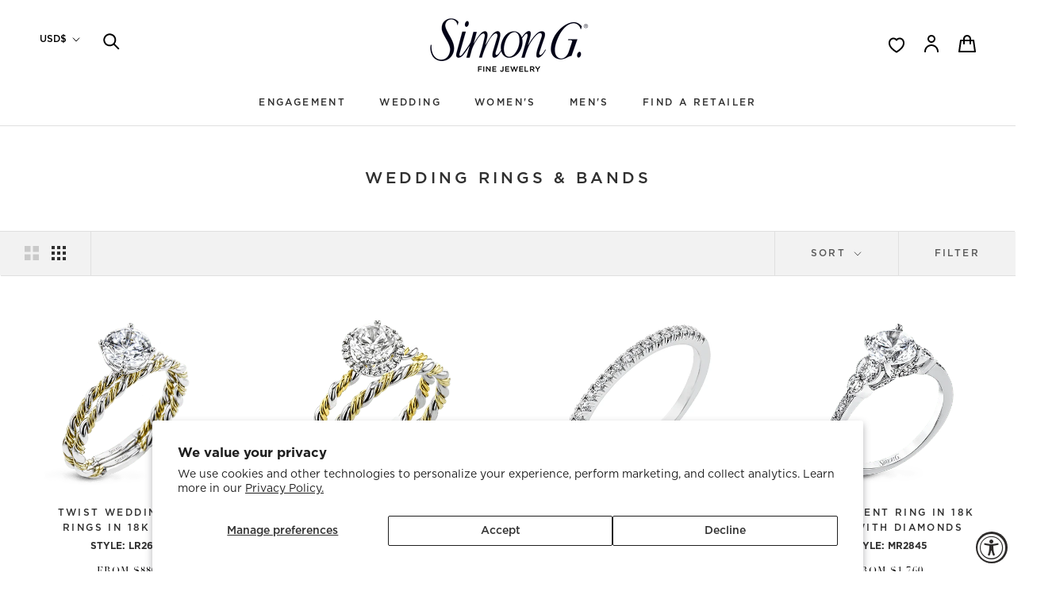

--- FILE ---
content_type: text/javascript
request_url: https://us1-config.doofinder.com/2.x/6e836bea-4ac6-46f7-b3ed-cd2de6c8f419.js
body_size: 775
content:
(function (l, a, y, e, r, s, _) {
  l['DoofinderAppsObject'] = r; l[r] = l[r] || function () { (l[r].q = l[r].q || []).push(arguments) };
  s = a.createElement(y); s.async = 1; s.src = e; _ = a.getElementsByTagName(y)[0]; _.parentNode.insertBefore(s, _)
})(window, document, 'script', 'https://cdn.doofinder.com/apps/loader/2.x/loader.min.js', 'doofinderApp');

doofinderApp("config", "store", "6e836bea-4ac6-46f7-b3ed-cd2de6c8f419")
doofinderApp("config", "zone", "us1")

doofinderApp("config", "settings",
[{"vsn":"1.0","apps":[{"name":"layer","type":"search","options":{"trigger":"input[name='q'], #SearchInput, input[name='search_query'], input[id^='search_query'], header .header__search details summary, header button.site-header__search-toggle, #localization_form_header > div > div.HorizontalList__Item.HorizontalList__Item--Search, #section-header > div > div:nth-child(1) > div > a","zone":"us1","url_hash":null},"overrides":{"autoload":{"desktop":null,"mobile":null},"layout":"Fullscreen","custom_css":{"desktop":[""],"mobile":[""]},"custom_properties":{"desktop":["--df-accent-primary: #000000;\n--df-accent-primary-hover: #000000;\n--df-accent-primary-active: #000000;"],"mobile":["--df-accent-primary: #000000;\n--df-accent-primary-hover: #000000;\n--df-accent-primary-active: #000000;"]},"search_query_retention":true}}],"settings":{"defaults":{"currency":"EUR","language":"en","hashid":"dadb6fc989f764dfc0bfa884b263a2c8"},"account_code":"79bff681dca87e14f97dd7a48d1a74","search_engines":{"en":{"EUR":"dadb6fc989f764dfc0bfa884b263a2c8"}},"checkout_css_selector":null,"checkout_summary_urls":[],"checkout_confirmation_urls":[{"value":"/thank_you","match_type":"regex"},{"value":"/thank-you","match_type":"regex"}],"sales_api_integration":null,"require_cookies_consent":false,"page_type_mappings":[{"id":12830,"type":"home","match_conditions":[]},{"id":27411,"type":"product_pages","match_conditions":[]},{"id":41992,"type":"category_pages","match_conditions":[]},{"id":56573,"type":"shopping_cart","match_conditions":[]}],"register_visits":true,"register_checkouts":true,"ga4_integration":false,"integrations_list":[],"platform_integration_type":"shopify"}}])

--- FILE ---
content_type: text/javascript
request_url: https://simongjewelry.com/cdn/shop/t/11/assets/ndnapps-storelocator.js?v=67385833696913237111666193883
body_size: 52088
content:
var url_app="//simongjewelry.com/apps/store-locator",store_render="[base64]/b3JpZz1kZXNpZ24mc3JjMj1zaW1vbiUyMGdcIiB0YXJnZXQ9XCJfYmxhbmtcIiByZWw9XCJub2ZvbGxvd1wiPnd3dy5yb2JiaW5zYnJvdGhlcnMuY29tXC9TaW1vbi1HLURlc2lnbmVyLnJpbmc/[base64]/b3JpZz1kZXNpZ24mc3JjMj1zaW1vbiUyMGdcIiB0YXJnZXQ9XCJfYmxhbmtcIiByZWw9XCJub2ZvbGxvd1wiPnd3dy5yb2JiaW5zYnJvdGhlcnMuY29tXC9TaW1vbi1HLURlc2lnbmVyLnJpbmc/[base64]/b3JpZz1kZXNpZ24mc3JjMj1zaW1vbiUyMGdcIiB0YXJnZXQ9XCJfYmxhbmtcIiByZWw9XCJub2ZvbGxvd1wiPnd3dy5yb2JiaW5zYnJvdGhlcnMuY29tXC9TaW1vbi1HLURlc2lnbmVyLnJpbmc/[base64]/[base64]/[base64]/[base64]/[base64]/[base64]/[base64]/[base64]/[base64]/[base64]/[base64]/[base64]/[base64]/[base64]/[base64]/[base64]",tags_render="IiI=",products_render="IiI=",map_style_render="W10=",html_render="[base64]",html_render_short="[base64]",radius_default="20",radius_unit="2",priority_search="global",array_country="IjxzdHlsZSB0eXBlPVwidGV4dFwvY3NzXCI+ICNjb3VudHJ5X2h0bWx7ZGlzcGxheTpub25lICFpbXBvcnRhbnQ7fSA8XC9zdHlsZT5cclxuIg==";(function(){var loadScript=function(url,callback){var script=document.createElement("script");script.type="text/javascript",script.readyState?script.onreadystatechange=function(){(script.readyState=="loaded"||script.readyState=="complete")&&(script.onreadystatechange=null,callback())}:script.onload=function(){callback()},script.src=url,document.getElementsByTagName("head")[0].appendChild(script)},ndnappsStoreLocatorJavaScript=function(jQuery2){var B64={alphabet:"ABCDEFGHIJKLMNOPQRSTUVWXYZabcdefghijklmnopqrstuvwxyz0123456789+/=",lookup:null,ie:/MSIE /.test(navigator.userAgent),ieo:/MSIE [67]/.test(navigator.userAgent),encode:function(a){var e,f,g,b=B64.toUtf8(a),c=-1,d=b.length,h=[,,];if(B64.ie){for(var i=[];++c<d;)e=b[c],f=b[++c],h[0]=e>>2,h[1]=(3&e)<<4|f>>4,isNaN(f)?h[2]=h[3]=64:(g=b[++c],h[2]=(15&f)<<2|g>>6,h[3]=isNaN(g)?64:63&g),i.push(B64.alphabet.charAt(h[0]),B64.alphabet.charAt(h[1]),B64.alphabet.charAt(h[2]),B64.alphabet.charAt(h[3]));return i.join("")}for(var i="";++c<d;)e=b[c],f=b[++c],h[0]=e>>2,h[1]=(3&e)<<4|f>>4,isNaN(f)?h[2]=h[3]=64:(g=b[++c],h[2]=(15&f)<<2|g>>6,h[3]=isNaN(g)?64:63&g),i+=B64.alphabet[h[0]]+B64.alphabet[h[1]]+B64.alphabet[h[2]]+B64.alphabet[h[3]];return i},decode:function(a){if(a.length%4)throw new Error("InvalidCharacterError: 'B64.decode' failed: The string to be decoded is not correctly encoded.");var b=B64.fromUtf8(a),c=0,d=b.length;if(B64.ieo){for(var e=[];d>c;)b[c]<128?e.push(String.fromCharCode(b[c++])):b[c]>191&&b[c]<224?e.push(String.fromCharCode((31&b[c++])<<6|63&b[c++])):e.push(String.fromCharCode((15&b[c++])<<12|(63&b[c++])<<6|63&b[c++]));return e.join("")}for(var e="";d>c;)e+=b[c]<128?String.fromCharCode(b[c++]):b[c]>191&&b[c]<224?String.fromCharCode((31&b[c++])<<6|63&b[c++]):String.fromCharCode((15&b[c++])<<12|(63&b[c++])<<6|63&b[c++]);return e},toUtf8:function(a){var d,b=-1,c=a.length,e=[];if(/^[\x00-\x7f]*$/.test(a))for(;++b<c;)e.push(a.charCodeAt(b));else for(;++b<c;)d=a.charCodeAt(b),128>d?e.push(d):2048>d?e.push(192|d>>6,128|63&d):e.push(224|d>>12,128|63&d>>6,128|63&d);return e},fromUtf8:function(a){var c,b=-1,d=[],e=[,,];if(!B64.lookup){for(c=B64.alphabet.length,B64.lookup={};++b<c;)B64.lookup[B64.alphabet.charAt(b)]=b;b=-1}for(c=a.length;++b<c&&(e[0]=B64.lookup[a.charAt(b)],e[1]=B64.lookup[a.charAt(++b)],d.push(e[0]<<2|e[1]>>4),e[2]=B64.lookup[a.charAt(++b)],e[2]!=64)&&(d.push((15&e[1])<<4|e[2]>>2),e[3]=B64.lookup[a.charAt(++b)],e[3]!=64);)d.push((3&e[2])<<6|e[3]);return d}},replacer=function(finder,element,blackList,type=1){if(finder)for(var regex=typeof finder=="string"?new RegExp(finder,"g"):finder,regex2=typeof finder=="string"?new RegExp(finder,"g"):finder,childNodes=element.childNodes,len=childNodes.length,list=typeof blackList>"u"?"html,head,style,title,link,meta,script,object,iframe,pre,a,":blackList;len--;){var node=childNodes[len];if((node.nodeType===1||list.indexOf(node.nodeName.toLowerCase())===-1)&&replacer(finder,node,list,type),!(node.nodeType!==3||!regex.test(node.data))){var frag=function(){var wrap=document.createElement("span"),frag2=document.createDocumentFragment(),sliderId=regex2.exec(node.data)[1];for(type==1?wrap.innerHTML='<div class="ndnapps-storelocator-shortcode" id="ndnapps-storelocator-shortcode"></div>':wrap.innerHTML='<div class="ndnapps-storelocator-short"></div>';wrap.firstChild;)frag2.appendChild(wrap.firstChild);return frag2}(),parent=node.parentNode;parent.insertBefore(frag,node),parent.removeChild(node)}}},storelocator_products_response=JSON.parse(B64.decode(products_render)),storelocator_tags_response=JSON.parse(B64.decode(tags_render)),storelocator_country=JSON.parse(B64.decode(array_country)),html_reponse=B64.decode(html_render),html_reponse_short=B64.decode(html_render_short);jQuery2(document).ready(function(){var blackList;jQuery2("body").each(function(){replacer("\\[ndnapps-storelocator\\]",jQuery2(this).get(0),blackList),replacer("\\[ndnapps-storelocator-short\\]",jQuery2(this).get(0),blackList,2)}),jQuery2("#ndnapps-storelocator-shortcode").html(html_reponse),jQuery2(".ndnapps-storelocator-short").length&&jQuery2(".ndnapps-storelocator-short").html(html_reponse_short),jQuery2("#tags").html(storelocator_tags_response),jQuery2("#country_html").html(storelocator_country),jQuery2(".ndnapps-storelocator-equal").length&&jQuery2("#frm-storelocator-search .map_container").css("height",jQuery2(".ndnapps-storelocator-equal").outerHeight()+540+"px"),jQuery2("#radius_search").on("change mousemove",function(){jQuery2("#radius-value .num-range").html(jQuery2(this).val())}),jQuery2(".ndn-modal-elon .ndn-close").on("click",function(){jQuery2(this).parent().parent().parent().hide()}),jQuery2("#ndnapps-storelocator-index").length&&(loadMap(),jQuery2("#map > div").length<=0&&google.maps.event.addDomListener(window,"load",loadMap),jQuery2(".chose-search-slt").on("change",function(){jQuery2(this).val()=="location"&&(jQuery2(".input-radius-slt").parent().show(),jQuery2(".gr-search-slt").show(),jQuery2("#product_search").hide(),jQuery2("#store_search").hide()),jQuery2(this).val()=="product"&&(jQuery2(".input-radius-slt").parent().hide(),jQuery2("#store_search").hide(),jQuery2(".gr-search-slt").hide(),jQuery2("#product_search").show()),jQuery2(this).val()=="store"&&(jQuery2(".input-radius-slt").parent().hide(),jQuery2(".gr-search-slt").hide(),jQuery2("#product_search").hide(),jQuery2("#store_search").show())}))}),jQuery2(document).on("change",".ndnapp_stores_tags_filter",function(e){e.preventDefault(),jQuery2(".chose-search-slt").val()=="location"&&(jQuery2("#frm-storelocator-search #address").val()!=""?searchLocation():loadMap()),jQuery2(".chose-search-slt").val()=="product"&&(jQuery2("#frm-storelocator-search #product_search").val()!=""?searchStoresByProducts():loadMap()),jQuery2(".chose-search-slt").val()=="store"&&(jQuery2("#frm-storelocator-search #store_search").val()!=""?searchStoresByName():loadMap())}),jQuery2(document).on("change",".ndnapp_stores_country_filter",function(e){e.preventDefault(),jQuery2(".chose-search-slt").val()=="location"&&(jQuery2("#frm-storelocator-search #address").val()!=""?searchLocation():loadMap()),jQuery2(".chose-search-slt").val()=="product"&&(jQuery2("#frm-storelocator-search #product_search").val()!=""?searchStoresByProducts():loadMap()),jQuery2(".chose-search-slt").val()=="store"&&(jQuery2("#frm-storelocator-search #store_search").val()!=""?searchStoresByName():loadMap())}),jQuery2(document).on("submit","#frm-storelocator-search",function(e){e.preventDefault(),jQuery2(".chose-search-slt").val()=="location"&&searchLocation(),jQuery2(".chose-search-slt").val()=="product"&&searchStoresByProducts(),jQuery2(".chose-search-slt").val()=="store"&&searchStoresByName()}),jQuery2(document).on("submit","#frm-storelocator-short-search",function(e){e.preventDefault(),document.getElementById("loading_mask_loader").style.display="";var address=document.getElementById("address").value,radius_search=document.getElementById("radius_search").value;if((address==""||address==null)&&vals=="")return jQuery2("#address").focus(),document.getElementById("loading_mask_loader").style.display="none",!1;if((radius_search==""||radius_search==null)&&vals=="")return document.getElementById("loading_mask_loader").style.display="none",!1;var focus_country={address};priority_search!="global"&&(focus_country={address,componentRestrictions:{country:priority_search}});var geocoder=new google.maps.Geocoder;geocoder.geocode(focus_country,function(results,status){jQuery2("#results-empty").html(""),status==google.maps.GeocoderStatus.OK?searchLocationsNearShort(results[0].geometry.location):(document.getElementById("loading_mask_loader").style.display="none",document.getElementById("ndn-storeloctor-contactFrm").style.display="block",document.getElementById("num-rs").innerHTML=0,jQuery2("#ndn-text-result").text(jQuery2("#ndn-text-result").data("result")),jQuery2("#results-slt .list-custo-ndn").html(""),jQuery2("#results-empty").html('<h5 class="alert alert-danger">'+trans.store_near+'<i>"'+address+'"</i></h5>'))})}),jQuery2(document).on("keydown","#frm-storelocator-search input",function(e){e.which==13&&(e.preventDefault(),jQuery2("#frm-storelocator-search").trigger("submit"))}),jQuery2(document).on("click","#reset-search",function(e){e.preventDefault(),jQuery2("#results-empty").html("<h5></h5>"),jQuery2("#address,#product_search").val(""),jQuery2("#radius_search").val(radius_default),jQuery2(".num-range").html(radius_default),jQuery2(".ndnapp_stores_tags_filter").prop("checked",!1),jQuery2("input[name=stores_country_filter][value=all]").prop("checked",!0),loadMap()}),jQuery2(window).on("load",function(){jQuery2(".chose-search-slt").val("location"),jQuery2(".input-radius-slt").show(),jQuery2(".gr-search-slt").show(),jQuery2(".input-attribute-slt").hide(),jQuery2("#product_search").hide()}),jQuery2(document).on("mouseover",".inner-item",function(){onMouseover(jQuery2(this).parent().attr("datamarker"))}),jQuery2(document).on("mouseout",".inner-item",function(){onMouseover(jQuery2(this).parent().attr("datamarker"))}),jQuery2(document).on("click",".inner-item",function(){num=jQuery2(this).parent().attr("datamarker"),google.maps.event.trigger(markers[num],"click")}),jQuery2(document).on("click","#getbylocal",function(){initMap()}),jQuery2(document).on("click",".map-tab-mobile-bnt-item",function(e){jQuery2(this).hasClass("active")&&jQuery2(this).data("val")=="map-tab-ggmap"&&jQuery2(this).data("zoom")&&(console.log(jQuery2(this).data("zoom")),map.setZoom(jQuery2(this).data("zoom")))});function onMouseover(markerNum){var currentIcon=markers[markerNum];currentIcon.setAnimation(null),currentIcon.getAnimation()!=null?currentIcon.setAnimation(null):(currentIcon.setAnimation(google.maps.Animation.BOUNCE),setTimeout(function(){currentIcon.setAnimation(null)},500))}function onMouseout(markerNum){markers[markerNum].setAnimation(null)}function initMap(){navigator.geolocation&&navigator.geolocation.getCurrentPosition(function(position){var geocoder=new google.maps.Geocoder,latlng=new google.maps.LatLng(position.coords.latitude,position.coords.longitude);geocoder.geocode({latLng:latlng},function(results,status){status==google.maps.GeocoderStatus.OK?results[1]?document.getElementById("address").value=results[1].formatted_address:jQuery2("#results-empty").html('<h5 class="alert alert-danger">'+trans.no_result+"</h5>"):jQuery2("#results-empty").html('<h5 class="alert alert-danger">'+trans.geocoder_failed+"</h5>")}.bind(this))}.bind(this),function(error){}.bind(this))}function loadMap(){document.getElementById("loading_mask_loader").style.display="block";var styledMapType=new google.maps.StyledMapType(JSON.parse(B64.decode(map_style_render)));map=new google.maps.Map(document.getElementById("map"),{center:new google.maps.LatLng(center_lat,center_lng),zoom:initial_zoom,mapTypeId:"roadmap",mapTypeControl:!1,mapTypeControlOptions:{style:google.maps.MapTypeControlStyle.DROPDOWN_MENU}}),map.mapTypes.set("styled_map",styledMapType),map.setMapTypeId("styled_map"),infoWindow=new google.maps.InfoWindow,locationDiv=document.getElementById("location"),input=document.getElementById("address"),clearLocations();var bounds=new google.maps.LatLngBounds,searchBox=new google.maps.places.SearchBox(input),tags_input=[];jQuery2.each(jQuery2("input.ndnapp_stores_tags_filter:checked"),function(){tags_input.push(jQuery2(this).val())});var filter_country="all";jQuery2("input.ndnapp_stores_country_filter").length&&(filter_country=jQuery2("input.ndnapp_stores_country_filter:checked").val());var searchUrl="/apps/store-locator/all/ajax",markerNodes=JSON.parse(B64.decode(store_render));jQuery2("#results-empty").html("");for(var thum2="",count_marker=0,html_list="",i=0;i<markerNodes.length;i++)if(check_country=0,(filter_country=="all"||filter_country==markerNodes[i].country)&&(check_country=1),checkTag(tags_input,markerNodes[i].tags)&&check_country==1){typeof markerNodes[i].thumbnail<"u"&&(thum2=markerNodes[i].thumbnail);var id=markerNodes[i].id,name=markerNodes[i].name,url=markerNodes[i].url,address=markerNodes[i].address,phone=markerNodes[i].phone,email=markerNodes[i].email,web=markerNodes[i].web,distance=parseFloat(markerNodes[i].distance),latlng=new google.maps.LatLng(parseFloat(markerNodes[i].lat),parseFloat(markerNodes[i].lng)),tags=markerNodes[i].tags,social=markerNodes[i].social;html_list+=listItem(social,thum2,latlng,id,name,url,address,phone,email,web,distance,tags,count_marker-1),createMarker(social,id,latlng,name,thum2,url,address,phone,email,web,distance,tags,count_marker),bounds.extend(latlng),count_marker++}if(jQuery2("#"+randomID).html(html_list),jQuery2(".content-results-slt").addClass("content-results-first"),count_marker==0){jQuery2("#results-empty").html('<h5 class="alert alert-danger">'+trans.no_store+"</h5>"),jQuery2("#results-slt").hide(),document.getElementById("loading_mask_loader").style.display="none";return}if(jQuery2("#results-slt").show(),document.getElementById("loading_mask_loader").style.display="none",count_marker>1?jQuery2("#ndn-text-result").text(jQuery2("#ndn-text-result").data("results")):jQuery2("#ndn-text-result").text(jQuery2("#ndn-text-result").data("result")),document.getElementById("num-rs").innerHTML=count_marker,map.fitBounds(bounds),center_lat==0&&center_lng==0||filter_country!="all"){var zoom=map.getZoom();zoom=Math.min(zoom,12),map.setZoom(zoom)}else var listener=google.maps.event.addListener(map,"idle",function(){map.setZoom(initial_zoom),map.setCenter(new google.maps.LatLng(center_lat,center_lng)),google.maps.event.removeListener(listener)});document.getElementById("loading_mask_loader").style.display="none",markerNodes.length>=4&&layout==1&&(jQuery2("#main-slider-storelocator").addClass(owl_class),jQuery2("#main-slider-storelocator").remove("list-item-3"),jQuery2("#main-slider-storelocator").owlCarousel({loop:!0,margin:10,nav:!0,responsive:{0:{items:1},600:{items:3},1e3:{items:3}}}))}function degreesToRadians(degrees){return degrees*Math.PI/180}function getDistanceBetweenPoints(lat1,lng1,lat2,lng2){let R=6378137,dLat=degreesToRadians(lat2-lat1),dLong=degreesToRadians(lng2-lng1),a=Math.sin(dLat/2)*Math.sin(dLat/2)+Math.cos(degreesToRadians(lat1))*Math.cos(degreesToRadians(lat1))*Math.sin(dLong/2)*Math.sin(dLong/2),c=2*Math.atan2(Math.sqrt(a),Math.sqrt(1-a));return R*c}function superbag(sup,sub){if(sup.length<sub.length)return!1;sup.sort(),sub.sort();var i,j;for(i=0,j=0;i<sup.length&&j<sub.length;)if(sup[i]<sub[j])++i;else if(sup[i]==sub[j])++i,++j;else return!1;return!(j<sub.length)}function diff(arr1,arr2){var filteredArr1=arr1.filter(function(ele){return arr2.indexOf(ele)==-1}),filteredArr2=arr2.filter(function(ele){return arr1.indexOf(ele)==-1});return filteredArr1.concat(filteredArr2)}function checkDistanceBetweenPoints(lat1,lng1,lat2,lng2,radius){var dv=arguments.length>5&&arguments[5]!==void 0?arguments[5]:.001,check=-1;return getDistanceBetweenPoints(lat1,lng1,lat2,lng2)*dv<=radius&&(check=getDistanceBetweenPoints(lat1,lng1,lat2,lng2)*dv),check}function checkTag(tag,tags){var check=0;return(tag.length==0||superbag(tags,tag)==!0)&&(check=1),check}function searchLocation(){document.getElementById("loading_mask_loader").style.display="",jQuery2(".content-results-slt").removeClass("content-results-first");for(var address=document.getElementById("address").value,radius_search=document.getElementById("radius_search").value,checkboxes=document.getElementsByName("stores_tags_filter[]"),vals2="",i=0,n=checkboxes.length;i<n;i++)checkboxes[i].checked&&(vals2+=","+checkboxes[i].value);if((address==""||address==null)&&vals2=="")return jQuery2("#address").focus(),document.getElementById("loading_mask_loader").style.display="none",!1;if((radius_search==""||radius_search==null)&&vals2=="")return document.getElementById("loading_mask_loader").style.display="none",!1;var focus_country={address};priority_search!="global"&&(focus_country={address,componentRestrictions:{country:priority_search}});var geocoder=new google.maps.Geocoder;geocoder.geocode(focus_country,function(results,status){if(status==google.maps.GeocoderStatus.OK){var latlng=new google.maps.LatLng(results[0].geometry.location.lat(),results[0].geometry.location.lng()),marker=new google.maps.Marker({map,position:latlng,icon:"http://chart.apis.google.com/chart?chst=d_map_pin_letter&chld=%E2%80%A2|6fba33"});markers.push(marker),clearLocations(),searchLocationsNear(results[0].geometry.location)}else document.getElementById("loading_mask_loader").style.display="none",map.setZoom(initial_zoom),jQuery2("#results-empty").html('<h5 class="alert alert-danger"><i>'+address+"</i>"+trans.address_null+"</h5>")})}function searchStoresByProducts(){var bounds=new google.maps.LatLngBounds;document.getElementById("loading_mask_loader").style.display="",jQuery2(".content-results-slt").removeClass("content-results-first");var search_text=document.getElementById("product_search").value;clearLocations();var tags=[];jQuery2.each(jQuery2("input.ndnapp_stores_tags_filter:checked"),function(){tags.push(jQuery2(this).val())});var filter_country=jQuery2("input.ndnapp_stores_country_filter:checked").val(),data={name:search_text,shop:Shopify.shop,tags:tags.join(","),country:filter_country},searchUrl="/apps/store-locator/searchproduct";return jQuery2.ajaxSetup({headers:{"X-CSRF-TOKEN":jQuery2('input[name="_token"]').val()}}),jQuery2.ajax({url:searchUrl,type:"GET",data,cache:!1,dataType:"json"}).done(function(data2){var markerNodes=data2.data;if(markerNodes.length==0){document.getElementById("loading_mask_loader").style.display="none",document.getElementById("results-slt").style.display="none";var query_search=document.getElementById("product_search").value;jQuery2("#results-empty").html('<h5 class="alert alert-danger">'+trans.no_store_product+' <i>"'+query_search+'"</i></h5>');return}document.getElementById("results-slt").style.display="block";var thum2="";markerNodes.length>1?jQuery2("#ndn-text-result").text(jQuery2("#ndn-text-result").data("results")):jQuery2("#ndn-text-result").text(jQuery2("#ndn-text-result").data("result")),document.getElementById("num-rs").innerHTML=markerNodes.length;for(var html_list="",i=0;i<markerNodes.length;i++){typeof markerNodes[i].thumbnail<"u"&&(thum2=markerNodes[i].thumbnail);var id=markerNodes[i].id,name=markerNodes[i].name,url=markerNodes[i].url,address=markerNodes[i].address,phone=markerNodes[i].phone,email=markerNodes[i].email,web=markerNodes[i].web,distance=parseFloat(markerNodes[i].distance),latlng=new google.maps.LatLng(parseFloat(markerNodes[i].lat),parseFloat(markerNodes[i].lng)),tags2=markerNodes[i].tags,social=markerNodes[i].social;html_list+=listItem(social,thum2,latlng,id,name,url,address,phone,email,web,distance,tags2,i-1),createMarker(social,id,latlng,name,thum2,url,address,phone,email,web,distance,tags2,i),bounds.extend(latlng)}map.fitBounds(bounds);var zoom=map.getZoom();zoom=Math.min(zoom,12),jQuery2(".map-tab-mobile-bnt-item").attr("data-zoom",zoom),map.setZoom(zoom),jQuery2("#"+randomID).html(html_list),document.getElementById("loading_mask_loader").style.display="none",markerNodes.length>=4&&layout==1&&(jQuery2("#main-slider-storelocator").addClass("owl-carousel owl-theme"),jQuery2("#main-slider-storelocator").remove("list-item-3"),jQuery2("#main-slider-storelocator").owlCarousel({loop:!0,margin:10,nav:!0,responsive:{0:{items:1},600:{items:3},1e3:{items:3}}}))}).fail(function(){window.location.href="/"}),!0}function searchStoresByName(){var bounds=new google.maps.LatLngBounds;document.getElementById("loading_mask_loader").style.display="",jQuery2(".content-results-slt").removeClass("content-results-first");var search_text=document.getElementById("store_search").value;clearLocations();var tags=[];jQuery2.each(jQuery2("input.ndnapp_stores_tags_filter:checked"),function(){tags.push(jQuery2(this).val())});var filter_country=jQuery2("input.ndnapp_stores_country_filter:checked").val(),data={name:search_text,shop:Shopify.shop,tags:tags.join(","),country:filter_country},searchUrl="/apps/store-locator/searchbyname";return jQuery2.ajaxSetup({headers:{"X-CSRF-TOKEN":jQuery2('input[name="_token"]').val()}}),jQuery2.ajax({url:searchUrl,type:"GET",data,cache:!1,dataType:"json"}).done(function(data2){var markerNodes=data2.data;if(markerNodes.length==0){document.getElementById("loading_mask_loader").style.display="none",document.getElementById("results-slt").style.display="none";var query_search=document.getElementById("store_search").value;jQuery2("#results-empty").html('<h5 class="alert alert-danger">'+trans.no_store_name+' <i>"'+query_search+'"</i></h5>');return}document.getElementById("results-slt").style.display="block";var thum2="";markerNodes.length>1?jQuery2("#ndn-text-result").text(jQuery2("#ndn-text-result").data("results")):jQuery2("#ndn-text-result").text(jQuery2("#ndn-text-result").data("result")),document.getElementById("num-rs").innerHTML=markerNodes.length;for(var html_list="",i=0;i<markerNodes.length;i++){typeof markerNodes[i].thumbnail<"u"&&(thum2=markerNodes[i].thumbnail);var id=markerNodes[i].id,name=markerNodes[i].name,url=markerNodes[i].url,address=markerNodes[i].address,phone=markerNodes[i].phone,email=markerNodes[i].email,web=markerNodes[i].web,distance=parseFloat(markerNodes[i].distance),latlng=new google.maps.LatLng(parseFloat(markerNodes[i].lat),parseFloat(markerNodes[i].lng)),tags2=markerNodes[i].tags,social=markerNodes[i].social;html_list+=listItem(social,thum2,latlng,id,name,url,address,phone,email,web,distance,tags2,i-1),createMarker(social,id,latlng,name,thum2,url,address,phone,email,web,distance,tags2,i),bounds.extend(latlng)}map.fitBounds(bounds);var zoom=map.getZoom();zoom=Math.min(zoom,12),jQuery2(".map-tab-mobile-bnt-item").attr("data-zoom",zoom),map.setZoom(zoom),jQuery2("#"+randomID).html(html_list),document.getElementById("loading_mask_loader").style.display="none"}).fail(function(){window.location.href="/"}),!0}function searchLocationsNear(center){var bounds=new google.maps.LatLngBounds;bounds.extend(center),map.setCenter(new google.maps.LatLng(center.lat(),center.lng())),map.setZoom(search_result_zoom);var radius=document.getElementById("radius_search").value,searchUrl="/apps/store-locator/all/ajax",tags_check=[],filter_country="all";jQuery2("input.ndnapp_stores_country_filter").length&&(filter_country=jQuery2("input.ndnapp_stores_country_filter:checked").val());var check_country2=0;jQuery2.each(jQuery2("input.ndnapp_stores_tags_filter:checked"),function(){tags_check.push(jQuery2(this).val())});var data={lat:center.lat(),lng:center.lng(),radius,shop:Shopify.shop,tags:tags_check.join(",")},markerNodes=JSON.parse(B64.decode(store_render)),marker_count=0,dv=1;radius_unit==1?dv=.001:dv=62137e-8;for(var array_poin=[],i=0;i<markerNodes.length;i++){check_country2=0;var distance=checkDistanceBetweenPoints(center.lat(),center.lng(),markerNodes[i].lat,markerNodes[i].lng,radius,dv);if((filter_country=="all"||filter_country==markerNodes[i].country)&&(check_country2=1),distance>-1&&checkTag(tags_check,markerNodes[i].tags)&&check_country2==1){typeof markerNodes[i].thumbnail<"u"&&(thum2=markerNodes[i].thumbnail);var id=markerNodes[i].id,name=markerNodes[i].name,url=markerNodes[i].url,address=markerNodes[i].address,phone=markerNodes[i].phone,email=markerNodes[i].email,web=markerNodes[i].web,latlng=new google.maps.LatLng(parseFloat(markerNodes[i].lat),parseFloat(markerNodes[i].lng)),tags=markerNodes[i].tags,social=markerNodes[i].social;array_poin[i]={social,latlng,thum:thum2,id,name,url,address,phone,email,web,distance,tags,marker_count},marker_count++}}if(marker_count>0){array_poin=array_poin.sort(function(a,b){return a.distance-b.distance});for(var html_list="",i=0;i<marker_count;i++)html_list+=listItem(array_poin[i].social,array_poin[i].thum,array_poin[i].latlng,array_poin[i].id,array_poin[i].name,array_poin[i].url,array_poin[i].address,array_poin[i].phone,array_poin[i].email,array_poin[i].web,array_poin[i].distance,array_poin[i].tags,i-1),createMarker(array_poin[i].social,array_poin[i].id,array_poin[i].latlng,array_poin[i].name,array_poin[i].thum,array_poin[i].url,array_poin[i].address,array_poin[i].phone,array_poin[i].email,array_poin[i].web,array_poin[i].distance,array_poin[i].tags,i),bounds.extend(array_poin[i].latlng);jQuery2("#"+randomID).html(html_list)}if(marker_count==0){document.getElementById("loading_mask_loader").style.display="none",document.getElementById("results-slt").style.display="none";var address=document.getElementById("address").value;jQuery2("#results-empty").html('<h5 class="alert alert-danger">'+trans.store_near+'<i>"'+address+'"</i></h5>');return}jQuery2("#results-empty").html("<h5></h5>"),document.getElementById("results-slt").style.display="block";var thum2="";marker_count>1?jQuery2("#ndn-text-result").text(jQuery2("#ndn-text-result").data("results")):jQuery2("#ndn-text-result").text(jQuery2("#ndn-text-result").data("result")),document.getElementById("num-rs").innerHTML=marker_count,map.fitBounds(bounds);var zoom=map.getZoom();zoom=Math.min(zoom,12),jQuery2(".map-tab-mobile-bnt-item").attr("data-zoom",zoom),map.setZoom(zoom),document.getElementById("loading_mask_loader").style.display="none",markerNodes.length>=4&&layout==1&&(jQuery2("#main-slider-storelocator").addClass("owl-carousel owl-theme"),jQuery2("#main-slider-storelocator").remove("list-item-3"),jQuery2("#main-slider-storelocator").owlCarousel({loop:!0,margin:10,nav:!0,responsive:{0:{items:1},600:{items:3},1e3:{items:3}}}))}function searchLocationsNearShort(center){var radius=document.getElementById("radius_search").value,searchUrl="/apps/store-locator/all/ajax",tags_check=[],filter_country="all",check_country2=0,data={lat:center.lat(),lng:center.lng(),radius,shop:Shopify.shop,tags:tags_check.join(",")},markerNodes=JSON.parse(B64.decode(store_render)),marker_count=0,dv=1;radius_unit==1?dv=.001:dv=62137e-8;for(var array_poin=[],i=0;i<markerNodes.length;i++){check_country2=0;var distance=checkDistanceBetweenPoints(center.lat(),center.lng(),markerNodes[i].lat,markerNodes[i].lng,radius,dv);if((filter_country=="all"||filter_country==markerNodes[i].country)&&(check_country2=1),distance>-1&&checkTag(tags_check,markerNodes[i].tags)&&check_country2==1){typeof markerNodes[i].thumbnail<"u"&&(thum=markerNodes[i].thumbnail);var id=markerNodes[i].id,name=markerNodes[i].name,url=markerNodes[i].url,address=markerNodes[i].address,phone=markerNodes[i].phone,email=markerNodes[i].email,web=markerNodes[i].web,latlng=new google.maps.LatLng(parseFloat(markerNodes[i].lat),parseFloat(markerNodes[i].lng)),tags=markerNodes[i].tags,social=markerNodes[i].social;array_poin[i]={social,latlng,thum,id,name,url,address,phone,email,web,distance,tags,marker_count},marker_count++}}if(document.getElementById("ndn-storeloctor-contactFrm").style.display="block",document.getElementById("loading_mask_loader").style.display="none",marker_count>0){array_poin=array_poin.sort(function(a,b){return a.distance-b.distance});for(var html_list="",i=0;i<marker_count;i++)html_list+=listItem(array_poin[i].social,array_poin[i].thum,array_poin[i].latlng,array_poin[i].id,array_poin[i].name,array_poin[i].url,array_poin[i].address,array_poin[i].phone,array_poin[i].email,array_poin[i].web,array_poin[i].distance,array_poin[i].tags,i-1);document.getElementById("num-rs").innerHTML=marker_count,jQuery2("#results-slt .list-custo-ndn").html(html_list)}else document.getElementById("num-rs").innerHTML=marker_count,jQuery2("#ndn-text-result").text(jQuery2("#ndn-text-result").data("result")),jQuery2("#results-slt .list-custo-ndn").html(""),jQuery2("#results-empty").html('<h5 class="alert alert-danger">'+trans.store_near+'<i>"'+address+'"</i></h5>')}function clearLocations(){infoWindow.close();for(var i=0;i<markers.length;i++)markers[i].setMap(null);markers.length=0,locationDiv&&(locationDiv.innerHTML='<div id="'+randomID+'" class="list-item-3"></div>')}function createMarker(social,store_id,latlng,name,thum2,url,address,phone,email,web,distance,tags,num2){var html="";if(html+='<div class="store-marker">',html+='<div class="address-info"><div class="table-store-marker">',html+='<div class="row">',html+='<label class="col-md-12">'+name+"</label>",thum2?(html+='<div class="col-md-4"><img src="'+thum2+'"></div>',html+='<div class="col-md-8">'):html+='<div class="col-md-12">',html+='<p><strong><i class="fa fa-map-marker" aria-hidden="true"></i></strong> '+address+"</p>",distance){var radius_unit_text=" Km";radius_unit!=1&&(radius_unit_text=" mi"),html+='<p><strong><i class="fa fa-road" aria-hidden="true"></i> </strong>'+distance.toFixed(2)+radius_unit_text+"</p>"}if(email!==null&&(html+='<p><strong><i class="fa fa-envelope" aria-hidden="true"></i></strong> <a href="mailto:'+email+'">'+email+"</a></p>"),phone!==null&&(html+='<p><strong><i class="fa fa-phone" aria-hidden="true"></i></strong> <a href="tel:'+phone+'">'+phone+"</a></p>"),web!==null&&(html+='<p><strong><i class="fa fa-link" aria-hidden="true"></i></strong> '+web+"</p>"),tags.length>0){var tag_arr=tags,tag_html="";jQuery2.each(tag_arr,function(key,value){tag_html+='<span class="tag-item"><i class="fa fa-check" aria-hidden="true"></i>'+value+"</span>"}),html+='<p><strong><i class="fa fa-tags" aria-hidden="true"></i></strong> '+tag_html+"</p>"}if(social!=null&&typeof social<"u"&&(html+='<div class="ndn-storelocator-social-maker">'+social+"</div>"),url!=null&&(html+='<a class="linkdetailstore" href="'+url+'">'+trans.link_detail+' <i class="fa fa-long-arrow-right" aria-hidden="true"></i></a>'),html+='<a class="getdirectionstore" href="https://maps.google.com/?daddr='+address+'" target="_blank">'+trans.getdirection+' <i class="fa fa-long-arrow-right" aria-hidden="true"></i></a></div></div>',html+='<div id="'+store_id+'"></div>',html+="</div></div></div></div>",window.icon_marker!="")var icon={url:window.icon_marker,scaledSize:new google.maps.Size(40,40)},marker=new google.maps.Marker({map,position:latlng,store_id:"store_id_"+(num2+1),icon});else var marker=new google.maps.Marker({map,position:latlng,store_id:"store_id_"+(num2+1)});google.maps.event.addListener(marker,"click",function(){if(infoWindow.setContent(html),infoWindow.open(map,marker),layout!=1){var divScrollTop=jQuery2("#main-slider-storelocator").scrollTop(),divWindow=jQuery2("#main-slider-storelocator").offset().top+5,clickedLink=jQuery2("#"+marker.store_id).offset().top;jQuery2("#main-slider-storelocator .inner-item").css("background","none"),jQuery2("#"+marker.store_id).css("background","#f2f2f2"),jQuery2("#main-slider-storelocator").animate({scrollTop:clickedLink-divWindow+divScrollTop},100)}}),markers.push(marker)}function listItem(social,thum2,latlng,id,name,url,address,phone,email,web,distance,tags,num2){num2=num2+1;var att="";typeof distance<"u"&&(att='datamarker="'+num2+'"');var html='<div class="item thumbnail" '+att+'><div class="inner-item" id="store_id_'+(num2+1)+'">';if(thum2?html+='<div class="item-thumb"><img title="" src="'+thum2+'"></div>':html+='<div class="item-thumb"></div>',html+='<div class="item-content"><label><strong>'+name+"</strong></label>",html+='<div class="address"><label><i class="fa fa-map-marker" aria-hidden="true"></i> </label>'+address+"</div>",distance){var radius_unit_text=" Km";radius_unit!=1&&(radius_unit_text=" m"),html+='<label><i class="fa fa-road" aria-hidden="true"></i></label>',html+=distance.toFixed(2)+radius_unit_text+"<br/>"}if(email!=null&&(html+='<label><i class="fa fa-envelope" aria-hidden="true"></i></label>',html+='<a href="mailto:'+email+'" class="phone-email">'+email+"</a><br/>"),phone!=null&&(html+='<label><i class="fa fa-phone" aria-hidden="true"></i></label>',html+='<a href="tel:'+phone+'" class="phone-no">'+phone+"</a><br/>"),web!=null&&(html+='<label><i class="fa fa-link" aria-hidden="true"></i></label>',html+=web+"<br/>"),tags.length>0){var tag_arr=tags,tag_html="";jQuery2.each(tag_arr,function(key,value){tag_html+='<span class="tag-item"><i class="fa fa-check" aria-hidden="true"></i>'+value+"</span>"}),html+='<label><i class="fa fa-tags" aria-hidden="true"></i></label> '+tag_html+"<br/>"}return social!==null&&typeof social<"u"&&(html+='<div class="ndn-storelocator-social-maker">'+social+"</div>"),url!=null&&(html+='<a class="linkdetailstore" href="'+url+'">'+trans.link_detail+' <i class="fa fa-long-arrow-right" aria-hidden="true"></i></a>'),html+='<a class="getdirectionstore" href="https://maps.google.com/?daddr='+address+'" target="_blank">'+trans.getdirection+' <i class="fa fa-long-arrow-right" aria-hidden="true"></i></a></div></div>',html+="</div></div>",html}jQuery2(document).ready(function(){jQuery2("#ndn-contactForm").length&&jQuery2("#ndn-contactForm").submit(function(e){e.preventDefault();var searchUrl=ndn_detail.action;jQuery2.ajaxSetup({headers:{"X-CSRF-TOKEN":jQuery2('input[name="_token"]').val()}}),jQuery2.ajax({url:searchUrl,type:"POST",data:jQuery2(this).serialize(),cache:!1,dataType:"json"}).done(function(data){if(data.error){if(console.log(typeof data.mess),typeof data.mess!="object")jQuery2(".ndn-alert").html(data.mess);else{var err_ul='<ul class="ndn-errors">';jQuery2.each(data.mess,function(key,value){err_ul+='<li id="err-'+key+'">-'+value+"</li>",jQuery2("#"+key).addClass("input-err")}),err_ul+="</ul>",jQuery2(".ndn-alert").html(err_ul)}jQuery2(".ndn-alert").show()}else jQuery2("#ndn-storeloctor-contactFrm .ndn-success").html(data.mess),jQuery2("#ndn-storeloctor-contactFrm .ndn-storelocator-hidden").css("visibility","hidden"),jQuery2(".ndn-alert").hide(),jQuery2("#ndn-storeloctor-contactFrm input,#ndn-storeloctor-contactFrm .field__input").removeClass("input-err"),jQuery2("#ndn-storeloctor-contactFrm .ndn-success").show(),setTimeout(function(){jQuery2("#ndn-storeloctor-contactFrm .ndn-storelocator-hidden").css("visibility","visible"),jQuery2("#ndn-storeloctor-contactFrm .ndn-success").hide(),jQuery2("#ndn-storeloctor-contactFrm .field__input").val("")},5e3)})})})};function isMyScriptLoaded(){for(var scripts=document.getElementsByTagName("script"),i=scripts.length;i--;)if(scripts[i].innerText.indexOf("asyncLoad")>=0&&scripts[i].innerText.indexOf("app.20190227.js")>=0)return console.log("already has scripttag Ndnapps file js"),!0;return!1}typeof jQuery>"u"||parseFloat(jQuery.fn.jquery)<1.7?loadScript("//code.jquery.com/jquery-1.11.1.min.js",function(){NDNAPPS=jQuery.noConflict(!0),NDNAPPS(document).ready(function(){isMyScriptLoaded()&&ndnappsStoreLocatorJavaScript(NDNAPPS)})}):isMyScriptLoaded()&&ndnappsStoreLocatorJavaScript(jQuery)})();
//# sourceMappingURL=/cdn/shop/t/11/assets/ndnapps-storelocator.js.map?v=67385833696913237111666193883
